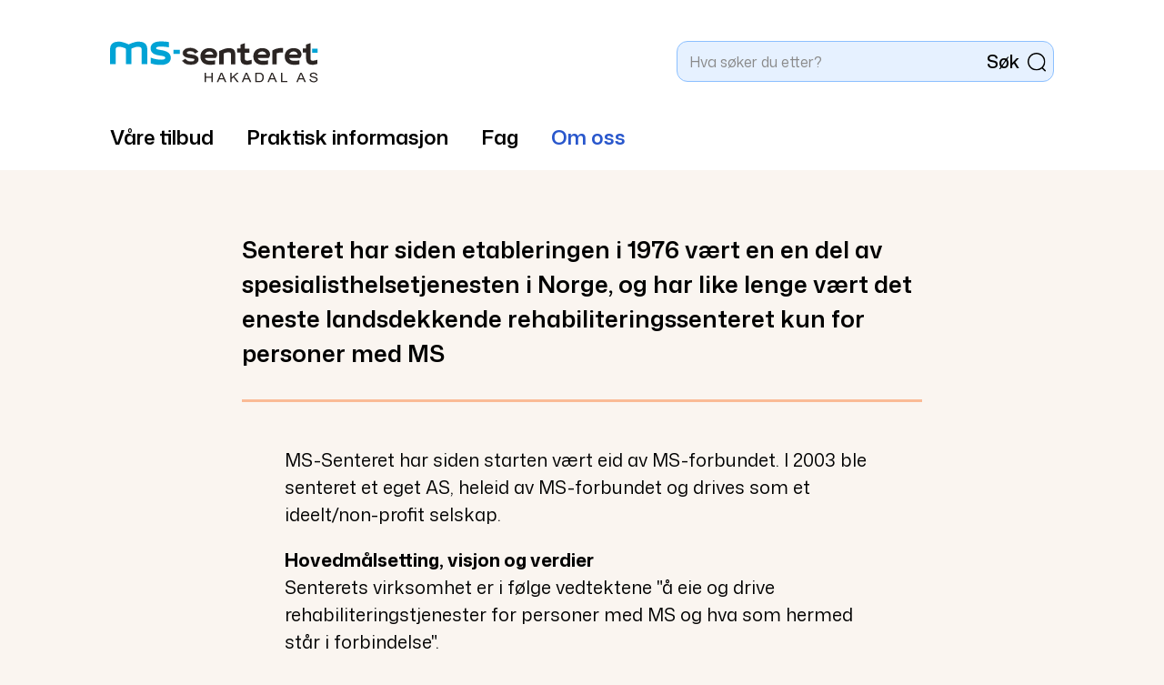

--- FILE ---
content_type: text/html; charset=utf-8
request_url: https://www.mssenteret.no/om-oss/ms-senteret-hakadal-as/
body_size: 4041
content:
<!doctype html>
<html class="no-js" lang="en">
  <head>
    <meta charset="utf-8">
    <meta http-equiv="x-ua-compatible" content="ie=edge">
    <meta name="viewport" content="width=device-width, initial-scale=1.0">
    <title>MS-Senteret Hakadal AS | Om oss | MS-Senteret Hakadal</title>
    <link rel="preconnect" href="https://fonts.googleapis.com">
    <link rel="preconnect" href="https://fonts.gstatic.com" crossorigin>
    <link href="https://fonts.googleapis.com/css2?family=Mona+Sans:ital,wght@0,200..900;1,200..900&display=swap" rel="stylesheet"> 
   <!-- <link href="https://fonts.googleapis.com/css?family=Mona+Sans:300,400,500,600,700,900" rel="stylesheet" /> -->
    <link href="/sfiles/09/58/2/styleSheet/style_470.css" rel="stylesheet" />
    <link rel="stylesheet" href="/share/foundation-icons/foundation-icons.css" />
    <noscript>
      <style>
        .image .js-img {
          display: none;
        }
      </style>
    </noscript>
  <script type="text/javascript" src="//ajax.googleapis.com/ajax/libs/jquery/1.8.2/jquery.min.js"></script><script type="text/javascript" src="/share/jquery/jquery.equalheights.min.js"></script><!-- script src="/share/foundation6.3/bower_components/what-input/dist/what-input.js"></script -->
        <script src="/share/foundation6.3/bower_components/foundation-sites/dist/js/foundation.min.js"></script>
        <script src="/share/foundation6.3/node_modules/foundation-sites/dist/js/foundation.min.js"></script>
<script src="/share/js/switchimg.min.js"></script><meta property="og:title" content="MS-Senteret Hakadal AS"/><meta property="og:url" content="https://www.mssenteret.no/om-oss/ms-senteret-hakadal-as/" /><meta property="og:image" content="https://www.mssenteret.no/sfiles/14/68/2/picture/forsidebilde3.png"/><meta property="og:site_name" content="MS-Senteret Hakadal"/><meta property="og:description" content="Senteret har siden etableringen i 1976 vært en en del av spesialisthelsetjenesten i Norge, og har like lenge vært det eneste landsdekkende rehabiliteringssenteret kun for personer med MS"/></head>
  <body class="b_28745 sub">
    <div class="overlay"></div>
    <div class="head-wrapper">
      <div class="head row">
        <div class="large-12 columns">
          <a href="#mainContent" class="hiddenLink">Gå til innholdet</a>
          
            <div class="title-bar" data-responsive-toggle="top-menu" data-hide-for="medium">
              <div class="logo show-for-small-only"><a href="/"><img src="/grf/logo-ms-senteret.svg"></a></div>
             <!-- <button class="menu-icon" type="button" data-toggle></button> -->
              <div class="menu-icon" data-toggle><img src="/grf/burger.svg"></div>
              <!-- <div class="title-bar-title">Meny</div> -->
            </div>
            <div class="top-bar" id="top-menu">
              <div class="top-bar-left">
                <div class="logo hide-for-small-only"><a href="/"><img src="/grf/logo-ms-senteret.svg"></a></div>
                <ul class="vertical medium-horizontal menu" data-responsive-menu="accordion medium-dropdown" data-disable-hover="true" data-click-open="true" data-multi-open="true">
                  <li class=" has-dropdown">
    <a href="/vare-tilbud/">Våre tilbud<img src="/grf/menypil.svg" class="menypil"></a><ul class="dropdown"><li>
    <a href="/vare-tilbud/ms-og-spesialis/">MS og spesialisert rehabilitering</a></li>

<li>
    <a href="/vare-tilbud/2-ukers-intensivopphold/">Intensivopphold - to uker</a></li>

<li>
    <a href="/vare-tilbud/3-ukers-rehabil/">Rehabiliteringsopphold - tre uker</a></li>

<li>
    <a href="/vare-tilbud/til-deg-som-har/">Til deg som har fått opphold ved senteret</a></li>

<li>
    <a href="/vare-tilbud/tilbud-til-parorende/">Tilbud til pårørende</a></li>

</ul></li>

<li class=" has-dropdown">
    <a href="/praktisk-info/">Praktisk informasjon<img src="/grf/menypil.svg" class="menypil"></a><ul class="dropdown"><li>
    <a href="/praktisk-info/sok-plass/">Søk plass</a></li>

<li>
    <a href="/praktisk-info/beliggenhet-og-adkomst/">Beliggenhet og adkomst</a></li>

<li>
    <a href="/praktisk-info/brosjyrer/">Brosjyrer</a></li>

<li>
    <a href="/praktisk-info/kosthold-og-dietter/">Kosthold og dietter</a></li>

<li>
    <a href="/praktisk-info/oversikt-undervisninger/">Oversikt undervisninger</a></li>

<li>
    <a href="/praktisk-info/vare-lokaler/">Våre lokaler</a></li>

<li>
    <a href="/praktisk-info/bruk-av-sosiale-medier/">Bruk av sosiale medier</a></li>

</ul></li>

<li class=" has-dropdown">
    <a href="/fag/">Fag<img src="/grf/menypil.svg" class="menypil"></a><ul class="dropdown"><li>
    <a href="/fag/fagutvikling/">Forsknings- og utviklingsarbeid</a></li>

<li>
    <a href="/fag/norsk-ms-veileder/">Norsk MS-veileder</a></li>

<li>
    <a href="/fag/tilbud-til-helsepersonell/">Tilbud til helsepersonell</a></li>

<li>
    <a href="/fag/faggrupper/">Senterets faggrupper</a></li>

</ul></li>

<li class=" active has-dropdown">
    <a href="/om-oss/" class=" active">Om oss<img src="/grf/menypil.svg" class="menypil"></a><ul class="dropdown"><li class=" active">
    <a href="/om-oss/ms-senteret-hakadal-as/" class=" active">MS-Senteret Hakadal AS</a></li>

<li>
    <a href="/om-oss/kontakt-oss/">Kontakt oss</a></li>

<li>
    <a href="/om-oss/vanlige-sporsmal/">Vanlige spørsmål</a></li>

<li>
    <a href="/om-oss/ledelse-og-stab/">Ledelse og stabsfunksjoner</a></li>

<li>
    <a href="/om-oss/styret/">Styret</a></li>

<li>
    <a href="/om-oss/brukerutvalg/">Brukerutvalg</a></li>

<li class=" has-dropdown">
    <a href="/om-oss/bildegalleri/">Bildegalleri<img src="/grf/menypil.svg" class="menypil"></a><ul class="dropdown"><li>
    <a href="/bildegalleri/mssh-ute/">MSSH ute</a></li>

<li>
    <a href="/bildegalleri/mssh-inne/">MSSH inne</a></li>

<li>
    <a href="/bildegalleri/omgivelser/">Omgivelser</a></li>

</ul></li>

</ul></li>


                </ul>
              </div>
              <div class="top-bar-right"><form action="/sok/hva-soker-du-etter/" class="search">
    <input type="text" name="search" placeholder="Hva søker du etter?" value="" /><span id="sokbtn">Søk</span><input type="submit" class="button" value="" /></form>

</div>
            </div>
        </div>
      </div>
    </div>
    <div class="main row">
      <div class="large-12 columns">
        <a name="mainContent" id="mainContent"></a>
        <div class="p-wrapper"><p class="lead"><span style="font-size: inherit;">Senteret har siden etableringen i 1976 vært en en del av spesialisthelsetjenesten i Norge, og har like lenge vært det eneste landsdekkende rehabiliteringssenteret kun for personer med MS</span></p><div class="gul-linje"></div>
<div class="smal"><div class="paragraph clearfix" id="par-28747"><div class="content"><p><span>MS-Senteret har siden starten vært eid av MS-forbundet. I 2003 ble senteret et eget AS, heleid av MS-forbundet og drives som et ideelt/non-profit selskap.</span></p>
<p><strong>Hovedmålsetting, visjon og verdier<br /></strong><span style="font-size: inherit;">Senterets virksomhet er i følge vedtektene "å eie og drive rehabiliteringstjenester for personer med MS og hva som hermed står i forbindelse".</span></p>
<p><span style="font-size: inherit;">Vi bygger vår virksomhet på verdiene respekt, trygghet og kvalitet. Respekt ligger til grunn for alt vi gjør - vi møter mennesker med respekt for forskjeller og åpenhet for ulike livshistorier, perspektiv og behov. Trygghet handler om å møte og bli møtt med forståelse som grunnleggende innstilling. Kvalitet betyr at vi bidrar til og strekker oss etter faglig utvikling, og at vi leverer rehabiliteringstjenester av høy standard. </span></p>
<p><span style="font-size: inherit;">Senterets visjonen er "Se mulighetene", og setter retning for en grunnleggende innstilling i å se hvilke muligheter som er innenfor de rammene som er. </span></p>
<p><span style="font-size: inherit;">Vi skal bidra til et inkluderende samfunn med fokus på menneskeverd og like rettigheter, der personer med MS gis reelle muligheter til deltagelse, aktivitet, selvbestemmelse og likestilling. MS-Senteret forplikter seg til å bidra til å oppfylle menneskrettighetene nedfelt i FNs menneskerettighetserklæring og norsk lovverk, der FNs konvensjon om rettighetene til mennesker med nedsatt funksjonsevne (CRPD) er integrert. Vi er et åpent og trygt senter for alle uavhengig av den enkeltes livssituasjon, og politiske-, ideologiske- eller religiøse tilknytning.</span></p>
<p><strong style="font-size: inherit;">Hva gjør vi ved MS-Senteret Hakadal - for den enkelte, samarbeidspartnere og andre?<br /></strong><span style="font-size: inherit;">Utøvelsen av senterets målsetting, visjon og verdier, i tillegg til kunnskapsbasert praksis, legger grunnlaget for å oppnå målet om å gi den enkelte mulighet til å ha et aktivt og deltagende liv ut fra sine muligheter, til å fungere optimalt i hjemmet, i familien, i utdanning, på arbeid, i frivillig arbeid og ellers. </span><span style="font-size: inherit;">Senteret er i tillegg et faglig ressurssenter, og en viktig samarbeidspartner for helseregioner, helsepersonell i helseforetak, og kommuner innen MS-rehabilitering.</span></p>
<p><span style="font-size: inherit;">I praksis innebærer det at vi</span></p>
<ul>
<li><span style="font-size: inherit;">tilbyr spesialisert rehabilitering til personer med MS</span></li>
<li>tilbyr oppfølging av pårørende</li>
<li>samarbeider nært med brukere, pårørende, fagmiljø, MS-forbund og helseforetak</li>
<li>deltar i og oppdaterer oss innen utviklingen nasjonalt og internasjonalt</li>
<li>deltar i forsknings- og utviklingsprosjekter</li>
<li>er en pådriver for fagutviklingsarbeid innen MS-rehabilitering</li>
<li>er en institusjon som setter kvalitetskrav til faglighet, helse, miljø og sikkerhet</li>
<li>er en arbeidsplass der ansatte trives og har utviklingsmuligheter</li>
</ul></div>
  </div>

<p class="file">
    <a href="/sfiles/99/78/2/file/personvernerklaring-for-ms-senteret-hakadal.pdf"><img src="/grf/paper.svg" alt="/share/mime/48/pdf.svg" /> Personvernerklæring for MS-Senteret Hakadal</a>
    <span class="ft">(personvernerklaring-for-ms-senteret-hakadal.pdf, 283kB)</span>
  </p>

</div>

</div>        
      </div>
    </div>
    


    <div class="foot">
      <div class="row">
        <div class="large-12 columns">
          <div class="row row__484812"><div class="large-4 medium-4 columns"><img src="https://www.mssenteret.no/sfiles/80/68/2/picture/logo-ms-senteret.svg" id="pic_28608" /></div><div class="large-8 medium-8 columns"><div class="logoer-bunn"><a href="https://www.ms.no/"><img src="https://www.mssenteret.no/sfiles/11/68/2/picture/logo-ms-forbundet.svg" id="pic_28611" /></a><a href="https://www.hjerneradet.no/"><img src="https://www.mssenteret.no/sfiles/21/68/2/picture/logo_hjerneraadet.svg" id="pic_28612" /></a><img src="https://www.mssenteret.no/sfiles/31/68/2/picture/logo_dnv_iso_9001.svg" id="pic_28613" /><img src="https://www.mssenteret.no/sfiles/41/68/2/picture/logo_dnv_iso.14001.svg" id="pic_28614" /></div>

</div></div>
<div class="iHr"><hr /></div>
<div class="row row__484812"><div class="large-4 medium-4 columns"><div class="addr-foot"><p style="font-weight: 600;">MS-Senteret Hakadal AS</p>
<p>Blomsterbakken 33, 1487 Hakadal</p>
<p>Telefon: <a href="tel:+4767062900">67 06 29 00</a></p>
<p>E-post: <a href="mailto:info@mssenteret.no">info@mssenteret.no</a></p></div></div><div class="large-8 medium-8 columns"><div class="knapper hoyre"><a href="/praktisk-info/sok-plass/" class="button nohov blaa">Søk plass</a>

<a href="/om-oss/kontakt-oss/" class="button nohov fersken">Kontakt oss</a>

<a href="https://www.facebook.com/mssenterethakadalas/"><img src="https://www.mssenteret.no/sfiles/13/68/2/picture/icon_facebook.svg" id="pic_28631" /></a></div>

</div></div><div class="row row_Fullbredde"><div class="large-12 columns"><div class="b-bunn">
  <div class="orgnr">Org.nr: 986358668</div><div class="pv-link"><a href="/personvernerklaring/">Personvernerklæring MSSH</a></div>
</div></div></div>


          
        </div>
      </div>
    </div>
    <div class="sig">
      <div class="row">
        <div class="large-12 columns">
          Design: <a href="https://www.milla-design.no/" rel="nofollow">Milla Design</a> / Utviklet av: <a href="https://www.imaker.no/" rel="nofollow">Imaker as</a>  
        </div>
      </div>
    </div> 
    <script>
      $(document).foundation();
      $(document).ready(function(){ 
        $(".eh").equalHeights({
          updateOnResize: true,
          delayedUpdate: true
        });

        $(".menu-icon").on("click", function() {
          if ($("#top-menu").css("display") == "block") {
            $(".head").addClass("m-active");
            $(".overlay").addClass("active");
          }
          else {
            $(".head").removeClass("m-active");
            $(".overlay").removeClass("active");
          }
        });

       // $("#sokbtn").on("click", function() {
       //    $(this).closest("form").submit();
       // });

        switchImg();
      });
    </script>
    
  </body>
</html>



--- FILE ---
content_type: image/svg+xml
request_url: https://www.mssenteret.no/grf/paper.svg
body_size: 1814
content:
<svg width="24" height="24" viewBox="0 0 24 24" fill="none" xmlns="http://www.w3.org/2000/svg">
<mask id="mask0_2252_2788" style="mask-type:luminance" maskUnits="userSpaceOnUse" x="3" y="2" width="18" height="20">
<path fill-rule="evenodd" clip-rule="evenodd" d="M3.00024 2.01172H20.0529V21.8652H3.00024V2.01172Z" fill="white"/>
</mask>
<g mask="url(#mask0_2252_2788)">
<path fill-rule="evenodd" clip-rule="evenodd" d="M7.57335 3.51172C5.91635 3.51172 4.54035 4.85372 4.50135 6.50872V17.2037C4.46435 18.9167 5.81435 20.3277 7.51035 20.3657H15.5743C17.2433 20.2967 18.5653 18.9097 18.5533 17.2097V8.33972L13.9183 3.51172H7.58535H7.57335ZM7.58535 21.8657H7.47635C4.95435 21.8087 2.94635 19.7107 3.00135 17.1877V6.49072C3.05935 4.00972 5.10835 2.01172 7.57135 2.01172H7.58835H14.2383C14.4423 2.01172 14.6373 2.09472 14.7793 2.24172L19.8443 7.51872C19.9783 7.65772 20.0533 7.84472 20.0533 8.03772V17.2037C20.0713 19.7127 18.1173 21.7627 15.6043 21.8647L7.58535 21.8657Z" fill="black"/>
</g>
<path fill-rule="evenodd" clip-rule="evenodd" d="M19.2985 8.98424H16.5435C14.7135 8.97924 13.2255 7.48724 13.2255 5.65924V2.75024C13.2255 2.33624 13.5615 2.00024 13.9755 2.00024C14.3895 2.00024 14.7255 2.33624 14.7255 2.75024V5.65924C14.7255 6.66324 15.5425 7.48124 16.5455 7.48424H19.2985C19.7125 7.48424 20.0485 7.82024 20.0485 8.23424C20.0485 8.64824 19.7125 8.98424 19.2985 8.98424Z" fill="black"/>
<path fill-rule="evenodd" clip-rule="evenodd" d="M13.7887 16.1084H8.38867C7.97467 16.1084 7.63867 15.7724 7.63867 15.3584C7.63867 14.9444 7.97467 14.6084 8.38867 14.6084H13.7887C14.2027 14.6084 14.5387 14.9444 14.5387 15.3584C14.5387 15.7724 14.2027 16.1084 13.7887 16.1084Z" fill="black"/>
<path fill-rule="evenodd" clip-rule="evenodd" d="M11.7437 12.3564H8.3877C7.9737 12.3564 7.6377 12.0204 7.6377 11.6064C7.6377 11.1924 7.9737 10.8564 8.3877 10.8564H11.7437C12.1577 10.8564 12.4937 11.1924 12.4937 11.6064C12.4937 12.0204 12.1577 12.3564 11.7437 12.3564Z" fill="black"/>
</svg>


--- FILE ---
content_type: image/svg+xml
request_url: https://www.mssenteret.no/grf/burger.svg
body_size: 563
content:
<svg width="24" height="24" viewBox="0 0 24 24" fill="none" xmlns="http://www.w3.org/2000/svg">
<path fill-rule="evenodd" clip-rule="evenodd" d="M2.625 6.75C2.625 6.12868 3.12868 5.625 3.75 5.625H20.25C20.8713 5.625 21.375 6.12868 21.375 6.75C21.375 7.37132 20.8713 7.875 20.25 7.875H3.75C3.12868 7.875 2.625 7.37132 2.625 6.75ZM2.625 13.125C2.625 12.5037 3.12868 12 3.75 12H20.25C20.8713 12 21.375 12.5037 21.375 13.125C21.375 13.7463 20.8713 14.25 20.25 14.25H3.75C3.12868 14.25 2.625 13.7463 2.625 13.125ZM2.625 19.5C2.625 18.8787 3.12868 18.375 3.75 18.375H20.25C20.8713 18.375 21.375 18.8787 21.375 19.5C21.375 20.1213 20.8713 20.625 20.25 20.625H3.75C3.12868 20.625 2.625 20.1213 2.625 19.5Z" fill="black"/>
</svg>


--- FILE ---
content_type: image/svg+xml
request_url: https://www.mssenteret.no/sfiles/21/68/2/picture/logo_hjerneraadet.svg
body_size: 14807
content:
<svg width="190" height="50" viewBox="0 0 190 50" fill="none" xmlns="http://www.w3.org/2000/svg">
<g opacity="0.8" clip-path="url(#clip0_2199_1973)">
<path d="M59.63 31.1645H51.4665V22.9638C51.4665 22.6734 51.3227 22.5295 51.0604 22.5295H48.3964C48.1366 22.5295 47.9902 22.6734 47.9902 22.9638V42.8117C47.9902 43.1021 48.134 43.246 48.3964 43.246H51.0604C51.3202 43.246 51.4665 43.1021 51.4665 42.8117V34.3787H59.63V42.8117C59.63 43.1021 59.7738 43.246 60.0361 43.246H62.7001C62.96 43.246 63.1063 43.1021 63.1063 42.8117V22.9638C63.1063 22.6734 62.9625 22.5295 62.7001 22.5295H60.0361C59.7763 22.5295 59.63 22.6734 59.63 22.9638V31.1645ZM70.3994 43.4808V28.6447C70.3994 28.3846 70.2253 28.2382 69.9655 28.2382H67.4478C67.188 28.2382 67.0417 28.3821 67.0417 28.6447V43.3949C67.0417 45.2785 66.4337 46.0309 65.1295 46.0309C64.8116 46.0309 64.5215 46.0006 64.1734 45.9728C63.8833 45.9728 63.7092 46.147 63.7092 46.4071V48.5507C63.7092 48.783 63.853 48.985 64.1154 49.0153C64.5493 49.0734 65.0412 49.1011 65.5634 49.1011C68.689 49.1011 70.3994 47.0156 70.3994 43.4808ZM70.6315 24.3272C70.6315 23.2263 69.8217 22.4436 68.7193 22.4436C67.6169 22.4436 66.8374 23.2263 66.8374 24.3272C66.8374 25.428 67.6471 26.2385 68.7193 26.2385C69.7914 26.2385 70.6315 25.3977 70.6315 24.3272ZM85.7148 33.8308C85.7148 29.5713 82.6169 27.8898 79.461 27.8898C76.3051 27.8898 73.0911 29.5713 73.0911 33.8308V37.9463C73.0911 41.7992 76.1587 43.5969 79.4307 43.5969C81.8929 43.5969 83.7723 42.8142 85.3086 41.5972C85.5407 41.423 85.5684 41.1907 85.3944 40.9888L84.2062 39.3956C84.0624 39.1936 83.8303 39.1633 83.626 39.3097C82.5538 40.0344 81.3379 40.6428 79.5442 40.6428C77.7506 40.6428 76.4741 39.744 76.4741 37.9766V37.1661H85.2758C85.5659 37.1661 85.7097 37.0222 85.7097 36.7596V33.8333L85.7148 33.8308ZM82.4428 33.8005V34.5529H76.4791V33.8005C76.4791 31.6569 77.7531 30.8439 79.461 30.8439C81.1688 30.8439 82.4428 31.6846 82.4428 33.8005ZM91.1865 43.246C91.4766 43.246 91.6204 43.1021 91.6204 42.8117V31.2781C92.1704 31.0458 93.1265 30.8716 94.1683 30.8716C94.9504 30.8716 95.7904 30.8716 96.5145 30.9878C96.8046 31.0458 96.9786 30.9019 96.9786 30.6393V28.5538C96.9786 28.3215 96.8626 28.1473 96.6027 28.1195C95.5028 27.9453 94.5467 27.8872 93.6487 27.8872C91.8828 27.8872 90.0589 28.2634 88.5831 28.9881C88.351 29.0739 88.2652 29.2481 88.2652 29.4804V42.8092C88.2652 43.0995 88.409 43.2435 88.6991 43.2435H91.189L91.1865 43.246ZM101.724 43.246C102.014 43.246 102.158 43.1021 102.158 42.8117V31.2201C102.824 31.0458 103.896 30.9019 104.88 30.9019C106.994 30.9019 108.237 31.7124 108.237 34.4367V42.8117C108.237 43.1021 108.412 43.246 108.671 43.246H111.189C111.449 43.246 111.595 43.1021 111.595 42.8117V34.3787C111.595 29.743 108.873 27.8872 104.88 27.8872C102.824 27.8872 100.798 28.2937 99.1179 29.0184C98.8858 29.1345 98.8 29.3087 98.8 29.541V42.8117C98.8 43.1021 98.9438 43.246 99.2339 43.246H101.724ZM126.825 33.8282C126.825 29.5688 123.727 27.8872 120.571 27.8872C117.415 27.8872 114.201 29.5688 114.201 33.8282V37.9438C114.201 41.7967 117.269 43.5944 120.541 43.5944C123.003 43.5944 124.885 42.8117 126.419 41.5947C126.651 41.4205 126.678 41.1882 126.504 40.9862L125.316 39.393C125.172 39.1911 124.94 39.1608 124.736 39.3072C123.664 40.0318 122.448 40.6403 120.654 40.6403C118.861 40.6403 117.587 39.7415 117.587 37.9741V37.1636H126.388C126.678 37.1636 126.822 37.0197 126.822 36.7571V33.8308L126.825 33.8282ZM123.553 33.7979V34.5504H117.589V33.7979C117.589 31.6543 118.863 30.8413 120.571 30.8413C122.279 30.8413 123.553 31.6821 123.553 33.7979ZM130.965 43.2435C131.108 43.2435 131.197 43.1576 131.197 43.0112V30.0864C132.238 29.6521 133.598 29.3921 134.93 29.3921C135.828 29.3921 136.812 29.4779 137.68 29.6243C137.824 29.6546 137.94 29.5663 137.94 29.4224V28.5235C137.94 28.3796 137.882 28.2912 137.708 28.2634C136.724 28.1195 135.71 28.0034 134.754 28.0034C133.073 28.0034 131.28 28.3796 129.862 29.0462C129.718 29.1042 129.66 29.2204 129.66 29.3365V43.0137C129.66 43.1576 129.776 43.246 129.92 43.246H130.962L130.965 43.2435ZM139.534 29.5082C139.448 29.5663 139.448 29.6824 139.534 29.7986L140.026 30.551C140.114 30.6671 140.228 30.6949 140.344 30.609C141.416 29.9425 143.036 29.4198 144.774 29.4198C147.698 29.4198 148.828 30.9272 148.828 33.5051V34.7523C147.728 34.5504 146.25 34.2878 144.774 34.2878C141.038 34.2878 138.694 35.881 138.694 38.8653C138.694 41.8497 141.444 43.5591 144.774 43.5591C146.916 43.5591 148.886 43.0667 150.16 42.5744C150.304 42.5163 150.362 42.4002 150.362 42.284V33.4748C150.362 29.998 148.422 27.9983 144.832 27.9983C142.66 27.9983 140.808 28.6068 139.534 29.5057V29.5082ZM140.258 38.8679C140.258 36.8101 141.764 35.6512 144.774 35.6512C146.222 35.6512 147.756 35.8532 148.828 36.0855V41.4761C147.814 41.8245 146.396 42.1704 144.774 42.1704C142.14 42.1704 140.258 40.9534 140.258 38.8679ZM147.786 23.7995C147.786 22.0902 146.57 20.9893 144.89 20.9893C143.21 20.9893 141.936 22.0624 141.936 23.7717C141.936 25.481 143.182 26.5819 144.89 26.5819C146.598 26.5819 147.786 25.5088 147.786 23.7995ZM142.98 23.7995C142.98 22.6987 143.79 21.974 144.89 21.974C145.99 21.974 146.772 22.6987 146.772 23.7995C146.772 24.8423 146.02 25.5972 144.89 25.5972C143.76 25.5972 142.98 24.8448 142.98 23.7995ZM163.767 29.1598C162.609 28.4629 161.161 28.0009 159.597 28.0009C155.864 28.0009 153.429 30.1167 153.429 34.2019V37.3302C153.429 41.6477 155.919 43.5616 159.711 43.5616C161.565 43.5616 163.502 43.1551 165.097 42.5188C165.24 42.491 165.299 42.3749 165.299 42.2588V22.7592C165.299 22.6153 165.21 22.527 165.039 22.527H163.997C163.853 22.527 163.765 22.6128 163.765 22.7592V29.1623L163.767 29.1598ZM154.996 37.3302V34.2019C154.996 30.8413 156.704 29.3921 159.716 29.3921C161.222 29.3921 162.64 29.8844 163.77 30.6368V41.5038C162.64 41.9103 161.194 42.1704 159.746 42.1704C156.734 42.1704 154.998 40.7792 154.998 37.3302H154.996ZM180.415 33.6212C180.415 29.9122 177.809 28.0009 174.537 28.0009C171.265 28.0009 168.601 29.9122 168.601 33.6212V38.1988C168.601 41.6477 171.439 43.5591 174.506 43.5591C176.969 43.5591 178.762 42.5441 180.094 41.3852C180.238 41.269 180.238 41.1529 180.122 41.0367L179.6 40.3702C179.514 40.2262 179.398 40.2262 179.252 40.3121C178.179 41.2387 176.704 42.1653 174.532 42.1653C172.127 42.1653 170.16 40.7161 170.16 38.1963V36.5728H180.147C180.291 36.5728 180.407 36.4869 180.407 36.3405V33.6162L180.415 33.6212ZM178.909 33.6212V35.2725H170.165V33.6212C170.165 30.8388 171.903 29.4198 174.537 29.4198C177.17 29.4198 178.909 30.8691 178.909 33.6212ZM184.958 38.575V29.7657H189.358C189.501 29.7657 189.59 29.6774 189.59 29.5335V28.6346C189.59 28.4907 189.504 28.3745 189.358 28.3745H184.928L184.839 24.8397C184.812 24.6958 184.723 24.6074 184.58 24.6074H183.654C183.51 24.6074 183.422 24.6958 183.422 24.8397V38.6331C183.422 41.8497 185.273 43.5591 188.111 43.5591C188.517 43.5591 189.242 43.5313 189.761 43.4732C189.935 43.4429 189.993 43.3571 189.993 43.2132V42.2865C189.993 42.1123 189.908 42.0265 189.761 42.0542C189.211 42.0845 188.545 42.1123 188.169 42.1123C186.055 42.1123 184.955 40.7792 184.955 38.5775L184.958 38.575Z" fill="#231F20"/>
<path d="M20.8808 15.9825C19.8768 15.9825 18.8904 16.0406 17.9242 16.1542C18.5599 16.1643 22.8283 16.3587 26.3551 19.4542C27.3188 20.3001 27.9772 21.3681 28.5246 22.5169C29.1023 23.7313 28.9938 25.1503 29.3066 26.4355C30.008 29.3214 32.5357 31.0484 34.0746 33.4066C34.2612 33.6945 34.3773 33.9166 34.4277 34.1161C34.4984 34.3913 34.4403 34.6236 34.2738 34.9241C33.9686 35.472 33.4817 35.5275 33.0882 35.6462L32.9747 35.684C32.8838 35.7169 32.7854 35.7446 32.6845 35.7699C32.3162 35.8608 31.9126 35.9315 31.6528 36.3102C31.5998 36.386 31.5544 36.4743 31.5165 36.5804C31.4711 36.6965 31.4736 36.8202 31.4989 36.9364C31.5645 37.2318 31.7865 37.4994 31.8748 37.6029C31.9731 37.7191 32.1321 37.8605 32.1598 38.0195C32.2254 38.4235 31.7966 38.7492 31.4409 38.7896C31.8924 39.1027 32.0741 39.6355 31.567 40.0117C30.341 40.9206 30.9868 41.2413 31.2693 42.4885C31.5493 43.7308 30.0761 44.6473 28.9964 45.0816C28.068 45.4553 26.847 45.6118 25.5857 45.6118C23.8954 45.6118 22.1296 45.3315 20.8808 44.9124C21.4232 44.9276 22.1699 44.9629 22.9948 44.9629C25.5125 44.9629 28.7617 44.6296 29.183 42.3472C29.2587 41.9407 29.1654 41.6755 29.0266 41.4433C28.9308 41.2817 28.8097 41.1352 28.7062 40.9686C28.6407 40.8625 28.5776 40.7489 28.5322 40.6303C28.5044 40.5621 28.4868 40.4939 28.4742 40.4207C28.4363 40.1733 28.5221 39.9435 28.8879 39.8172C29.1603 39.7238 29.5665 39.484 29.675 39.2012C29.8188 38.8174 29.4353 38.5296 29.1729 38.3175C29.2839 38.2998 29.3823 38.2443 29.4832 38.1887C29.7078 38.0625 29.9348 37.9514 29.8616 37.6585C29.8061 37.4363 29.6245 37.2469 29.5236 37.0424C29.3823 36.7521 29.1982 36.3683 29.1982 36.0401C29.1982 35.8482 29.4605 35.6638 29.8188 35.4896C30.1089 35.3508 30.4141 35.2371 30.7143 35.1235C31.239 34.9291 31.7209 34.765 31.6704 34.0959C31.6225 33.447 31.1861 33.0582 30.8304 32.5709C30.1543 31.6443 29.3193 30.5081 28.8702 29.9072C27.4626 28.0287 27.9797 26.5971 27.3667 24.4812C26.9429 23.0168 26.5039 21.9185 25.6664 20.8606C23.2219 17.7651 19.7607 16.8006 16.1356 16.8006C8.15125 16.8006 -0.0652002 25.0973 0.000390116 32.9446C0.00543552 33.601 0.0457988 34.2625 0.118957 34.9165C1.10786 42.4608 8.94086 49.1138 17.1018 49.8813C17.962 49.9596 18.9409 50 19.7809 50C20.5604 50 21.2239 49.9672 21.5619 49.899C19.0847 49.6592 17.0589 49.4319 14.9398 48.3791C13.8803 47.8539 12.8359 46.9475 12.1169 46.0183C11.2744 44.9276 11.2214 43.9227 11.4888 42.6198C11.678 41.6957 11.4509 41.3574 10.9464 40.6429C10.8884 40.5621 10.8102 40.4889 10.7648 40.3853C10.563 39.9435 11.0751 39.7491 11.1129 39.4158C11.1482 39.1103 10.8808 39.0749 10.6815 38.8881C10.452 38.671 10.3561 38.4993 10.462 38.1685L10.5075 38.0498C10.6109 37.815 10.8707 37.6433 10.7067 37.3757C10.5857 37.1788 10.351 37.0298 10.1644 36.8985C10.0458 36.8177 9.90705 36.7293 9.74055 36.6359C8.78697 36.0905 8.42622 35.5805 8.60786 35.0099C8.6457 34.8938 8.70372 34.7751 8.78445 34.6539C9.23349 33.9823 9.23853 33.9368 9.71028 33.3536C9.79101 33.2551 9.88182 33.1415 9.99282 33.0077C10.3637 32.5583 10.8531 31.9043 11.2996 31.258C11.8521 30.4576 12.4045 29.6648 12.5584 28.6902C12.7022 27.7762 12.6593 26.8496 12.7981 25.9381C12.9217 25.1377 13.0327 24.6605 13.4237 23.946C13.7693 23.3122 14.1654 22.7517 14.7733 22.3048C14.9676 22.1634 15.1972 22.0069 15.4747 21.8326C16.6755 21.0752 18.7945 20.5727 20.1871 20.5727C20.4847 20.5727 20.7471 20.5955 20.9615 20.6434C18.7163 20.9792 17.1699 21.5751 15.6815 23.4157C15.4469 23.7061 15.2426 24.0369 15.0635 24.456C14.7456 25.1958 14.5741 25.8169 14.4958 26.3825C14.3975 27.0818 14.4378 27.7004 14.5059 28.3645C14.6245 29.5133 14.1679 30.147 13.5751 31.1039C13.454 31.3009 13.343 31.4751 13.2395 31.6342C12.7577 32.379 12.4701 32.7552 12.175 33.2046C11.7814 33.8055 10.6185 35.121 11.5519 35.7068C12.1346 36.0729 12.4398 36.2319 12.677 36.3582C12.9166 36.4844 13.0857 36.5778 13.3985 36.8152C13.3985 36.8152 13.9989 37.4035 13.4313 37.7191C12.3667 38.3099 13.7466 39.388 13.8273 39.388C13.8273 39.388 13.8273 39.388 13.8299 39.388C13.6079 39.5723 13.3329 39.7314 13.1361 39.9435C12.4398 40.7009 13.4767 41.1882 13.6179 41.8195C13.8299 42.7739 13.2774 43.2157 13.2749 44.0893C13.2572 48.3387 20.2804 49.1416 23.8652 49.1416C24.2234 49.1416 24.5488 49.134 24.8288 49.1188C29.7078 48.8866 34.5438 46.6091 37.8662 43.0137C38.348 42.4633 38.7895 41.8902 39.1906 41.2918C40.0786 39.9233 41.1255 37.8756 41.5594 35.4492C41.6906 34.6716 41.7612 33.8788 41.7612 33.0683C41.7612 33.0127 41.7612 32.9572 41.7587 32.8991C41.7537 32.6567 41.7411 32.4118 41.7183 32.1644C41.6099 30.9095 41.3626 29.6597 40.9868 28.4453C38.5246 21.257 30.4545 15.9825 20.8808 15.9825Z" fill="#135D76"/>
<path d="M82.8662 5.56873V4.11273H84.1942V5.56873H82.8662ZM82.8662 12.5127V11.0727H84.1942V12.5127H82.8662Z" fill="#707173"/>
<path d="M77.3839 12.5127L74.2959 4.11273H75.7039L77.5919 9.63273L78.1519 11.3607H78.1999L78.7279 9.63273L80.6159 4.11273H82.0079L78.9519 12.5127H77.3839Z" fill="#707173"/>
<path d="M68.7998 12.6567C66.7358 12.6567 65.3438 11.0728 65.3438 8.30475C65.3438 5.53675 66.7358 3.96875 68.7998 3.96875C70.2718 3.96875 71.3597 4.72075 71.7757 5.85675H71.8558L71.9037 4.11275H73.1517V12.5128H71.8558V10.7528H71.7757C71.3597 11.8888 70.2718 12.6567 68.7998 12.6567ZM69.2318 11.5688C70.9118 11.5688 71.8398 10.2248 71.8398 8.81675V7.79275C71.8398 6.38475 70.9118 5.04075 69.2318 5.04075C67.6958 5.04075 66.6718 6.17675 66.6718 8.30475C66.6718 10.4168 67.6958 11.5688 69.2318 11.5688Z" fill="#707173"/>
<path d="M46.8105 12.5127V4.11274H48.0425L48.0905 5.85674H48.1865C48.6825 4.62474 49.8025 3.98474 51.0665 3.98474C52.3465 3.98474 53.4025 4.56074 53.8185 6.00074H53.9465C54.4425 4.67274 55.6105 3.98474 56.9865 3.98474C58.6825 3.98474 59.9305 4.97674 59.9305 7.56874V12.5127H58.6505V7.82474C58.6505 5.93674 57.9785 5.07274 56.5385 5.07274C55.0025 5.07274 54.0265 6.32074 54.0265 7.96874V12.5127H52.7145V7.82474C52.7145 5.93674 52.0585 5.07274 50.6345 5.07274C49.0825 5.07274 48.0905 6.32074 48.0905 7.96874V12.5127H46.8105Z" fill="#707173"/>
<path d="M41.4174 12.6567C39.0014 12.6567 37.6094 10.9607 37.6094 8.35274C37.6094 5.69674 38.9854 3.98474 41.3694 3.98474C43.9134 3.98474 45.1614 5.85674 44.9694 8.52874H38.8734C38.9054 10.6087 39.8974 11.6487 41.4174 11.6487C42.6494 11.6487 43.4654 10.9767 43.6894 9.96874H44.9374C44.6974 11.6647 43.2574 12.6567 41.4174 12.6567ZM41.3694 4.99274C39.9614 4.99274 39.0334 5.88874 38.9054 7.60074H43.7054C43.6574 5.77674 42.7134 4.99274 41.3694 4.99274Z" fill="#707173"/>
<path d="M34.4668 12.5128V0.848755H35.7628V12.5128H34.4668Z" fill="#707173"/>
<path d="M27.6904 12.6568C25.6264 12.6568 24.2344 11.0728 24.2344 8.30476C24.2344 5.53676 25.6264 3.96875 27.6904 3.96875C29.1624 3.96875 30.2504 4.72076 30.6664 5.85676H30.7464V0.848755H32.0424L32.0264 12.5128H30.7944L30.7464 10.7528H30.6664C30.2504 11.8888 29.1624 12.6568 27.6904 12.6568ZM28.1224 11.5688C29.8024 11.5688 30.7304 10.2248 30.7304 8.81676V7.79276C30.7304 6.38476 29.8024 5.04076 28.1224 5.04076C26.5864 5.04076 25.5624 6.17675 25.5624 8.30476C25.5624 10.4168 26.5864 11.5688 28.1224 11.5688Z" fill="#707173"/>
<path d="M19.2767 12.6567C16.8607 12.6567 15.4688 10.9607 15.4688 8.35274C15.4688 5.69674 16.8448 3.98474 19.2288 3.98474C21.7728 3.98474 23.0208 5.85674 22.8288 8.52874H16.7328C16.7648 10.6087 17.7567 11.6487 19.2767 11.6487C20.5087 11.6487 21.3248 10.9767 21.5488 9.96874H22.7968C22.5568 11.6647 21.1167 12.6567 19.2767 12.6567ZM19.2288 4.99274C17.8208 4.99274 16.8928 5.88874 16.7648 7.60074H21.5648C21.5168 5.77674 20.5728 4.99274 19.2288 4.99274Z" fill="#707173"/>
<path d="M1.73877 12.5128V0.848755H3.91477L7.53077 10.4168H7.57877L11.1948 0.848755H13.3548V12.5128H12.0268V6.62475L12.0748 2.30476H11.9628L8.13877 12.5128H6.93877L3.14677 2.30476H3.05077L3.08277 6.65675V12.5128H1.73877Z" fill="#707173"/>
</g>
<defs>
<clipPath id="clip0_2199_1973">
<rect width="190" height="49.1513" fill="white" transform="translate(0 0.848755)"/>
</clipPath>
</defs>
</svg>


--- FILE ---
content_type: image/svg+xml
request_url: https://www.mssenteret.no/grf/search.svg
body_size: 1268
content:
<svg width="24" height="24" viewBox="0 0 24 24" fill="none" xmlns="http://www.w3.org/2000/svg">
<mask id="mask0_2090_736" style="mask-type:luminance" maskUnits="userSpaceOnUse" x="2" y="2" width="20" height="20">
<path fill-rule="evenodd" clip-rule="evenodd" d="M2 2L21.4768 2L21.4768 21.477L2 21.477L2 2Z" fill="white"/>
</mask>
<g mask="url(#mask0_2090_736)">
<path fill-rule="evenodd" clip-rule="evenodd" d="M11.7388 3.5C7.19579 3.5 3.49979 7.195 3.49979 11.738C3.49979 16.281 7.19579 19.977 11.7388 19.977C16.2808 19.977 19.9768 16.281 19.9768 11.738C19.9768 7.195 16.2808 3.5 11.7388 3.5ZM11.7388 21.477C6.36879 21.477 1.99979 17.108 1.99979 11.738C1.99979 6.368 6.36879 2 11.7388 2C17.1088 2 21.4768 6.368 21.4768 11.738C21.4768 17.108 17.1088 21.477 11.7388 21.477Z" fill="black"/>
</g>
<mask id="mask1_2090_736" style="mask-type:luminance" maskUnits="userSpaceOnUse" x="17" y="17" width="6" height="6">
<path fill-rule="evenodd" clip-rule="evenodd" d="M17.24 17.707H22.264V22.7217H17.24V17.707Z" fill="white"/>
</mask>
<g mask="url(#mask1_2090_736)">
<path fill-rule="evenodd" clip-rule="evenodd" d="M21.5142 22.7217C21.3232 22.7217 21.1312 22.6487 20.9842 22.5027L17.4602 18.9887C17.1672 18.6957 17.1662 18.2207 17.4592 17.9277C17.7512 17.6327 18.2262 17.6347 18.5202 17.9257L22.0442 21.4407C22.3372 21.7337 22.3382 22.2077 22.0452 22.5007C21.8992 22.6487 21.7062 22.7217 21.5142 22.7217Z" fill="black"/>
</g>
</svg>


--- FILE ---
content_type: image/svg+xml
request_url: https://www.mssenteret.no/sfiles/13/68/2/picture/icon_facebook.svg
body_size: 263
content:
<svg width="40" height="40" viewBox="0 0 40 40" fill="none" xmlns="http://www.w3.org/2000/svg">
<rect width="40" height="40" rx="8" fill="#E6F1FF"/>
<path d="M25.7929 21.5L26.4843 17.1566H22.1613V14.338C22.1613 13.1497 22.7652 11.9914 24.7013 11.9914H26.6667V8.29344C26.6667 8.29344 24.8832 8 23.178 8C19.6178 8 17.2908 10.0803 17.2908 13.8463V17.1566H13.3333V21.5H17.2908V32H22.1613V21.5H25.7929Z" fill="black"/>
</svg>


--- FILE ---
content_type: image/svg+xml
request_url: https://www.mssenteret.no/sfiles/41/68/2/picture/logo_dnv_iso.14001.svg
body_size: 34910
content:
<svg width="67" height="66" viewBox="0 0 67 66" fill="none" xmlns="http://www.w3.org/2000/svg" xmlns:xlink="http://www.w3.org/1999/xlink">
<rect width="67" height="66" fill="url(#pattern0_2202_1025)"/>
<defs>
<pattern id="pattern0_2202_1025" patternContentUnits="objectBoundingBox" width="1" height="1">
<use xlink:href="#image0_2202_1025" transform="matrix(0.00191571 0 0 0.00194553 -0.066092 -0.0486381)"/>
</pattern>
<image id="image0_2202_1025" width="591" height="709" preserveAspectRatio="none" xlink:href="[data-uri]"/>
</defs>
</svg>


--- FILE ---
content_type: image/svg+xml
request_url: https://www.mssenteret.no/sfiles/31/68/2/picture/logo_dnv_iso_9001.svg
body_size: 77428
content:
<svg width="67" height="66" viewBox="0 0 67 66" fill="none" xmlns="http://www.w3.org/2000/svg" xmlns:xlink="http://www.w3.org/1999/xlink">
<rect width="67" height="66" fill="url(#pattern0_2202_1026)"/>
<defs>
<pattern id="pattern0_2202_1026" patternContentUnits="objectBoundingBox" width="1" height="1">
<use xlink:href="#image0_2202_1026" transform="matrix(0.00191571 0 0 0.00194553 -0.066092 -0.0486381)"/>
</pattern>
<image id="image0_2202_1026" width="591" height="709" preserveAspectRatio="none" xlink:href="[data-uri]"/>
</defs>
</svg>


--- FILE ---
content_type: image/svg+xml
request_url: https://www.mssenteret.no/sfiles/11/68/2/picture/logo-ms-forbundet.svg
body_size: 4817
content:
<svg width="201" height="23" viewBox="0 0 201 23" fill="none" xmlns="http://www.w3.org/2000/svg">
<g clip-path="url(#clip0_2090_1359)">
<path d="M69.9115 15.1179V12.6238H61.1336V15.1179H69.9115Z" fill="#303035"/>
<path d="M76.532 21.4219V9.25279H80.7093V6.89569H76.532V5.85419C76.532 4.45639 77.3223 3.85341 78.6772 3.85341C79.1851 3.85341 79.6932 3.90823 80.1448 4.10009V1.85264C79.5803 1.63337 78.9029 1.49634 78.0562 1.49634C75.2337 1.49634 73.6813 3.03118 73.6813 5.82678V6.89569H70.379V9.25279H73.6813V21.4219H76.532Z" fill="#303035"/>
<path d="M88.7357 21.6959C92.9694 21.6959 96.0743 18.4618 96.0743 14.1588C96.0743 9.85572 92.9694 6.62158 88.7357 6.62158C84.502 6.62158 81.3973 9.85572 81.3973 14.1588C81.3973 18.4618 84.502 21.6959 88.7357 21.6959ZM88.7357 19.2566C86.2801 19.2566 84.3609 17.338 84.3609 14.1588C84.3609 10.9795 86.2801 9.08829 88.7357 9.08829C91.1913 9.08829 93.1389 10.9795 93.1389 14.1588C93.1389 17.338 91.1913 19.2566 88.7357 19.2566Z" fill="#303035"/>
<path d="M101.831 13.9943C101.831 10.7876 104.174 9.41726 107.391 9.5817V6.70386C104.936 6.70386 102.678 7.96462 101.634 9.9654V6.89572H98.98V21.4219H101.831V13.9943Z" fill="#303035"/>
<path d="M123.929 14.1587C123.929 9.74603 121.304 6.62152 117.296 6.62152C115.264 6.62152 113.542 7.60821 112.498 9.38969V1.74292H109.647V21.4218H112.301V18.818C113.373 20.6544 115.179 21.6958 117.296 21.6958C121.333 21.6958 123.929 18.5165 123.929 14.1587ZM120.965 14.1587C120.965 17.3928 119.187 19.2291 116.732 19.2291C114.304 19.2291 112.498 17.3106 112.498 14.1039C112.498 10.8423 114.361 9.06082 116.732 9.06082C119.187 9.06082 120.965 10.8698 120.965 14.1587Z" fill="#303035"/>
<path d="M136.161 15.4467C136.161 17.7217 134.609 19.2565 132.69 19.2565C130.827 19.2565 129.528 18.215 129.528 15.6934V6.89551H126.678V16.2416C126.678 19.969 128.767 21.6957 131.787 21.6957C133.819 21.6957 135.568 20.6268 136.36 19.1194V21.4217H139.012V6.89551H136.161V15.4467Z" fill="#303035"/>
<path d="M145.822 13.2269C145.822 10.6506 147.459 9.06089 149.406 9.06089C151.523 9.06089 152.653 10.4587 152.653 12.9528V21.4218H155.503V12.0209C155.503 8.54013 153.47 6.62158 150.394 6.62158C148.334 6.62158 146.64 7.69049 145.624 9.30758V6.89566H142.971V21.4218H145.822V13.2269Z" fill="#303035"/>
<path d="M158.216 14.1587C158.216 18.5165 160.813 21.6958 164.849 21.6958C166.966 21.6958 168.772 20.6544 169.845 18.818V21.4218H172.498V1.74292H169.647V9.38969C168.603 7.60821 166.853 6.62152 164.849 6.62152C160.813 6.62152 158.216 9.74603 158.216 14.1587ZM161.18 14.1587C161.18 10.8698 162.929 9.06082 165.414 9.06082C167.784 9.06082 169.647 10.8423 169.647 14.1039C169.647 17.3106 167.841 19.2291 165.414 19.2291C162.929 19.2291 161.18 17.3928 161.18 14.1587Z" fill="#303035"/>
<path d="M182.614 21.6959C186.142 21.6959 188.71 19.7499 189.444 16.5158H186.622C186.142 18.4069 184.674 19.5307 182.557 19.5307C180.045 19.5307 178.521 17.804 178.295 14.8439H189.444C189.952 10.1298 186.988 6.62158 182.529 6.62158C178.408 6.62158 175.388 9.77345 175.388 14.0765C175.388 18.6537 178.295 21.6959 182.614 21.6959ZM182.473 8.70458C184.787 8.70458 186.283 10.3216 186.424 13.0076H178.323C178.633 10.2942 180.186 8.70458 182.473 8.70458Z" fill="#303035"/>
<path d="M200.859 18.7357C200.266 19.0098 199.674 19.1194 198.996 19.1194C197.472 19.1194 196.484 18.4069 196.484 16.4061V9.25267H201V6.89557H196.484V2.59253H193.633V6.89557H190.331V9.25267H193.633V17.0365C193.633 20.2432 195.553 21.6958 198.318 21.6958C199.222 21.6958 199.984 21.5588 200.859 21.175V18.7357Z" fill="#303035"/>
<path d="M39.5975 6.70335C39.5975 12.4526 44.8986 13.1772 49.155 13.8399H49.4931C52.5662 14.3177 53.9184 14.7956 53.9184 16.1057C53.9184 16.5374 53.9184 18.5256 49.7696 18.5256C46.7288 18.6557 43.6871 18.286 40.7652 17.4313L39.7357 17.1538V21.4543L40.1967 21.6084C43.2786 22.619 46.5138 23.0782 49.7543 22.9649C55.7162 22.9649 59.2811 20.3754 59.2811 16.044C59.2811 10.6801 54.2719 9.40075 49.3701 8.63007L48.7708 8.53758C46.4659 8.15224 44.9601 7.59732 44.9601 6.59543C44.9601 5.25444 47.1266 4.65331 48.7555 4.57624C51.2836 4.50551 53.8131 4.65508 56.3154 5.02324L57.5447 5.20821V0.892325L56.9763 0.799846C54.2641 0.263066 51.5044 0.0048369 48.7401 0.0291584C43.1623 0.0291584 39.5206 2.6341 39.5206 6.64167" fill="#7A91C9"/>
<path d="M18.6388 2.86475L18.1471 3.08051L17.7476 2.88013C14.9559 1.47051 11.9298 0.587527 8.82001 0.275196C0.998767 0.275196 0 4.65269 0 8.4599V22.3323H5.47024V8.75276C5.47024 6.65649 5.73146 5.30009 9.17338 5.30009C11.3393 5.47879 13.4513 6.06993 15.3966 7.04186C15.3966 8.67571 15.4734 16.3826 15.4888 21.6541V22.3015H21.0204C21.0204 22.3015 21.0204 7.87417 21.0204 7.011C22.9448 6.06809 25.031 5.50306 27.1668 5.34633C30.6088 5.34633 30.87 6.70273 30.87 8.799V22.3015H36.3863V8.42908C36.3863 4.62189 35.3876 0.244385 27.5664 0.244385C24.4501 0.558997 21.4184 1.44731 18.6234 2.86475" fill="#7A91C9"/>
</g>
<defs>
<clipPath id="clip0_2090_1359">
<rect width="201" height="23" fill="white"/>
</clipPath>
</defs>
</svg>


--- FILE ---
content_type: image/svg+xml
request_url: https://www.mssenteret.no/grf/menypil.svg
body_size: 349
content:
<svg width="16" height="10" viewBox="0 0 16 10" fill="none" xmlns="http://www.w3.org/2000/svg">
<path d="M15.5303 9.03033C15.2641 9.2966 14.8474 9.3208 14.5538 9.10295L14.4697 9.03033L8 2.561L1.53033 9.03033C1.26406 9.2966 0.8474 9.3208 0.553788 9.10295L0.46967 9.03033C0.203403 8.76406 0.179197 8.3474 0.397052 8.05379L0.46967 7.96967L7.46967 0.96967C7.73594 0.703403 8.1526 0.679197 8.44621 0.897052L8.53033 0.96967L15.5303 7.96967C15.8232 8.26256 15.8232 8.73744 15.5303 9.03033Z" fill="black"/>
</svg>


--- FILE ---
content_type: image/svg+xml
request_url: https://www.mssenteret.no/grf/logo-ms-senteret.svg
body_size: 10534
content:
<svg width="229" height="46" viewBox="0 0 229 46" fill="none" xmlns="http://www.w3.org/2000/svg">
<path d="M44.5983 7.98755C44.5983 14.4451 50.5753 15.392 55.3798 16.1528L55.7509 16.2097C59.2287 16.7548 60.7536 17.1478 60.7536 18.6256C60.7536 19.1204 60.7536 20.6311 56.0706 20.6311C52.7614 20.6311 48.7362 19.8889 45.8189 18.7395L44.7483 18.3202L44.7582 24.6431L45.2913 24.8237C47.647 25.6152 50.5818 26.3453 56.0706 26.3453C62.793 26.3453 66.805 23.4378 66.805 18.5698C66.805 12.5283 61.1521 10.8195 55.6261 9.94921L54.9595 9.83975C52.3563 9.42268 50.6519 9.06472 50.6519 7.93282C50.6519 6.42873 53.6469 6.26672 54.9343 6.26672C57.0645 6.26672 61.0273 6.26671 63.9041 6.91805L64.8521 7.13042L64.8762 1.28483L64.2215 1.17318C61.3852 0.693706 59.3021 0.552491 54.9343 0.552491C48.6563 0.551396 44.5983 3.472 44.5983 7.98755Z" fill="#00A3D5"/>
<path d="M75.9182 9.80798H69.754V14.2852H76.6987V9.80798H75.9182Z" fill="#00A3D5"/>
<path d="M182.014 8.85342L181.992 8.86218C180.32 9.4336 178.833 10.3882 178.77 10.4287L178.415 10.6585L178.39 25.8242H183.186C183.186 25.8242 183.222 14.5425 183.224 13.6558C184.612 12.9267 187.612 12.5458 189.401 12.7603L190.283 12.8665L190.231 7.77845L189.551 7.69635C187.714 7.47632 183.968 8.25573 182.014 8.85342Z" fill="#2B2523"/>
<path d="M123.799 9.51793L123.817 9.50917L120.105 11.0603V25.8254H124.9V13.8014C126.146 13.1982 128.411 12.4878 130.229 12.4878C132.799 12.4878 132.925 13.3449 132.925 14.8622V25.8254H137.718V14.5808C137.718 11.7095 136.97 7.89124 130.509 7.89124C128.586 7.89233 125.53 8.73742 123.799 9.51793Z" fill="#2B2523"/>
<path d="M219.358 2.78123L215.592 4.03683V8.28966H211.958V12.7669H215.592V18.7756C215.592 23.2452 216.819 26.2238 222.801 26.2238C224.253 26.2238 226.258 25.7049 227.33 25.3951L227.895 25.2309V20.7L226.872 21.0295C225.628 21.4291 223.936 21.7104 223.2 21.7104C220.739 21.7104 220.386 21.0854 220.386 18.7767V2.4386L219.358 2.78123Z" fill="#2B2523"/>
<path d="M227.454 8.43964H222.14V12.9158H228.234V8.43964H227.454Z" fill="#00A3D5"/>
<path d="M154.728 21.0284C153.482 21.428 151.79 21.7093 151.056 21.7093C148.591 21.7093 148.24 21.0843 148.24 18.7745V12.9147H153.352V8.44073H152.572H148.24V2.4386L147.214 2.78123L143.447 4.03683V8.28966H139.815V12.7669H143.447V18.7745C143.447 23.2452 144.674 26.2238 150.654 26.2238C152.106 26.2238 154.113 25.7049 155.185 25.394L155.75 25.2309V20.7L154.728 21.0284Z" fill="#2B2523"/>
<path d="M20.9412 3.66467L21.02 3.62745C21.02 3.62745 20.7277 3.75991 20.4563 3.8858C20.2373 3.76976 20.0096 3.64716 20.0096 3.64716C17.6834 2.36857 12.4531 0.724366 9.93859 0.724366C1.12861 0.724366 0 5.64166 0 9.92076V25.6042H6.16633V10.3181C6.16633 7.97224 6.45642 6.43312 10.336 6.43312C12.4159 6.43312 15.2445 7.42161 17.366 8.40463C17.4185 10.2393 17.4514 18.9135 17.459 24.8248L17.4623 25.6042H23.6286C23.6286 25.6042 23.6133 9.36248 23.6133 8.40901C25.737 7.42271 28.5613 6.43421 30.6455 6.43421C34.5229 6.43421 34.8108 7.97333 34.8108 10.3192V25.6042H40.9793V9.92076C40.9793 5.64057 39.8496 0.724366 31.0418 0.724366C28.5273 0.723271 23.2991 2.36748 20.9412 3.66467Z" fill="#00A3D5"/>
<path fill-rule="evenodd" clip-rule="evenodd" d="M208.276 21.1325C206.841 21.7488 204.366 21.8692 202.869 21.8692C198.508 21.8692 197.351 20.2042 197.043 18.6377H207.661H208.975L209.208 18.3684C210.057 17.3909 210.5 16.0805 210.5 14.7264C210.5 13.8408 210.31 12.9366 209.926 12.0915C208.714 9.42269 205.831 7.89233 202.03 7.89233C196 7.89233 192.105 11.4894 192.105 17.0581C192.105 22.7143 195.956 26.2238 202.15 26.2238C204.337 26.2238 206.865 26.1111 208.278 25.6721V21.1325H208.276ZM202.11 11.5737C203.929 11.5737 205.371 12.6235 205.979 13.9229C206.15 14.2864 206.238 14.6673 206.238 15.0406C206.238 15.0461 206.028 15.0504 206.028 15.057H197.002C197.971 11.9087 200.913 11.5737 202.11 11.5737Z" fill="#2B2523"/>
<path fill-rule="evenodd" clip-rule="evenodd" d="M115.598 21.1325C114.164 21.7488 111.687 21.8692 110.191 21.8692C105.83 21.8692 104.671 20.2042 104.364 18.6377H114.983H116.295L116.532 18.3684C117.379 17.3909 117.824 16.0805 117.824 14.7264C117.824 13.8408 117.632 12.9366 117.249 12.0915C116.035 9.42269 113.155 7.89233 109.352 7.89233C103.323 7.89233 99.4264 11.4894 99.4264 17.0581C99.4264 22.7143 103.279 26.2238 109.471 26.2238C111.658 26.2238 114.186 26.1111 115.6 25.6721V21.1325H115.598ZM109.431 11.5737C111.252 11.5737 112.691 12.6235 113.3 13.9229C113.472 14.2864 113.561 14.6673 113.561 15.0406C113.561 15.0461 113.351 15.0504 113.351 15.057H104.324C105.294 11.9087 108.235 11.5737 109.431 11.5737Z" fill="#2B2523"/>
<path fill-rule="evenodd" clip-rule="evenodd" d="M173.733 21.1325C172.296 21.7488 169.821 21.8692 168.327 21.8692C163.965 21.8692 162.808 20.2042 162.501 18.6377H173.116H174.431L174.666 18.3684C175.512 17.3909 175.955 16.0805 175.955 14.7264C175.955 13.8408 175.769 12.9366 175.383 12.0915C174.169 9.42269 171.289 7.89233 167.487 7.89233C161.455 7.89233 157.563 11.4894 157.563 17.0581C157.563 22.7143 161.414 26.2238 167.607 26.2238C169.792 26.2238 172.32 26.1111 173.735 25.6721V21.1325H173.733ZM167.566 11.5737C169.387 11.5737 170.827 12.6235 171.435 13.9229C171.608 14.2864 171.694 14.6673 171.694 15.0406C171.694 15.0461 171.487 15.0504 171.487 15.057H162.46C163.428 11.9087 166.37 11.5737 167.566 11.5737Z" fill="#2B2523"/>
<path d="M93.5502 13.6415C92.9536 12.8545 91.5973 10.9946 88.0396 10.9946C85.2033 10.9946 84.2586 12.0991 84.2586 13.0417C84.2586 14.364 85.8962 14.5841 88.2268 14.9004C92.8573 15.4981 97.0773 16.1911 97.0773 20.3804C97.0773 25.359 91.3773 25.9249 88.6362 25.9249C82.8081 25.9249 80.9822 23.5944 79.5339 21.7969L82.841 19.8779C84.1951 22.0815 86.5574 22.7745 89.0139 22.7745C91.0938 22.7745 92.9832 22.145 92.9832 20.6639C92.9832 19.3722 92.0374 19.2463 87.8776 18.6804C81.4868 17.8593 80.1634 15.8134 80.1634 13.2289C80.1634 11.4675 81.5471 7.84631 88.1315 7.84631C90.0516 7.84631 94.2431 8.28528 96.7926 11.843L93.5502 13.6415Z" fill="#2B2523"/>
<path d="M93.5502 13.6415C92.9536 12.8545 91.5973 10.9946 88.0396 10.9946C85.2033 10.9946 84.2586 12.0991 84.2586 13.0417C84.2586 14.364 85.8962 14.5841 88.2268 14.9004C92.8573 15.4981 97.0773 16.1911 97.0773 20.3804C97.0773 25.359 91.3773 25.9249 88.6362 25.9249C82.8081 25.9249 80.9822 23.5944 79.5339 21.7969L82.841 19.8779C84.1951 22.0815 86.5574 22.7745 89.0139 22.7745C91.0937 22.7745 92.9832 22.145 92.9832 20.6639C92.9832 19.3722 92.0374 19.2463 87.8776 18.6804C81.4868 17.8593 80.1634 15.8134 80.1634 13.2289C80.1634 11.4675 81.5471 7.84631 88.1315 7.84631C90.0516 7.84631 94.2431 8.28528 96.7926 11.843L93.5502 13.6415Z" stroke="#2B2523" stroke-width="0.5"/>
<path d="M104.09 45.2745V34.9845H105.587V39.21H111.471V34.9845H112.969V45.2745H111.471V40.4229H105.587V45.2745H104.09Z" fill="#2B2523"/>
<path d="M117.382 45.2745L121.729 34.9845H123.343L127.976 45.2745H126.269L124.948 42.1568H120.217L118.972 45.2745H117.382ZM120.648 41.049H124.485L123.304 38.1996C122.943 37.3337 122.676 36.6221 122.501 36.066C122.357 36.725 122.154 37.3808 121.89 38.031L120.648 41.049Z" fill="#2B2523"/>
<path d="M132.272 45.2745V34.9845H133.769V40.0879L139.39 34.9845H141.42L136.672 39.1541L141.627 45.2756H139.651L135.621 40.0671L133.768 41.7091V45.2756L132.272 45.2745Z" fill="#2B2523"/>
<path d="M144.8 45.2745L149.147 34.9845H150.761L155.392 45.2745H153.685L152.366 42.1568H147.633L146.39 45.2745H144.8ZM148.065 41.049H151.902L150.721 38.1996C150.361 37.3337 150.094 36.6221 149.918 36.066C149.775 36.725 149.571 37.3808 149.309 38.031L148.065 41.049Z" fill="#2B2523"/>
<path d="M159.751 45.2745V34.9845H163.651C164.531 34.9845 165.203 35.0338 165.667 35.1323C166.316 35.268 166.868 35.5143 167.327 35.8701C167.924 36.3277 168.37 36.9144 168.666 37.6271C168.963 38.3408 169.11 39.1552 169.11 40.0726C169.11 40.8553 169.01 41.5471 168.809 42.1503C168.608 42.7534 168.352 43.2537 168.038 43.6489C167.723 44.0441 167.38 44.3549 167.007 44.5826C166.633 44.8092 166.184 44.9811 165.657 45.0993C165.129 45.2154 164.524 45.2745 163.838 45.2745H159.751ZM161.249 44.0605H163.665C164.412 44.0605 164.998 43.9959 165.422 43.87C165.846 43.7441 166.184 43.5668 166.437 43.338C166.792 43.0151 167.069 42.5816 167.268 42.0364C167.465 41.4913 167.565 40.8301 167.565 40.0518C167.565 38.9768 167.37 38.1492 166.981 37.5712C166.593 36.9932 166.121 36.6057 165.565 36.4087C165.164 36.2686 164.517 36.1985 163.626 36.1985H161.248V44.0605H161.249Z" fill="#2B2523"/>
<path d="M173.09 45.2745L177.437 34.9845H179.05L183.682 45.2745H181.975L180.655 42.1568H175.923L174.679 45.2745H173.09ZM176.355 41.049H180.193L179.011 38.1996C178.652 37.3337 178.384 36.6221 178.209 36.066C178.065 36.725 177.861 37.3808 177.599 38.031L176.355 41.049Z" fill="#2B2523"/>
<path d="M187.979 45.2745V34.9845H189.478V44.0605H195.052V45.2745H187.979Z" fill="#2B2523"/>
<path d="M204.851 45.2745L209.197 34.9845H210.812L215.443 45.2745H213.736L212.417 42.1568H207.684L206.441 45.2745H204.851ZM208.117 41.049H211.954L210.773 38.1996C210.413 37.3337 210.145 36.6221 209.97 36.066C209.827 36.725 209.623 37.3808 209.361 38.031L208.117 41.049Z" fill="#2B2523"/>
<path d="M219.293 41.9675L220.706 41.8547C220.774 42.3703 220.928 42.7907 221.173 43.1213C221.419 43.4519 221.797 43.7179 222.312 43.9215C222.827 44.1251 223.405 44.2258 224.049 44.2258C224.62 44.2258 225.125 44.1492 225.563 43.9937C226 43.8394 226.326 43.6281 226.539 43.3588C226.753 43.0895 226.86 42.7962 226.86 42.4776C226.86 42.1547 226.757 41.8722 226.551 41.6325C226.346 41.3917 226.006 41.1892 225.532 41.0261C225.229 40.9166 224.556 40.7502 223.517 40.5236C222.477 40.297 221.749 40.0835 221.332 39.881C220.792 39.6238 220.39 39.3052 220.124 38.9232C219.858 38.5411 219.726 38.1153 219.726 37.6413C219.726 37.1224 219.888 36.6375 220.212 36.1854C220.536 35.7344 221.01 35.3917 221.633 35.1575C222.255 34.9243 222.948 34.8072 223.71 34.8072C224.548 34.8072 225.287 34.9298 225.929 35.1761C226.569 35.4213 227.062 35.7836 227.408 36.2598C227.751 36.7382 227.937 37.279 227.964 37.881L226.527 37.9796C226.45 37.3293 226.188 36.8378 225.744 36.505C225.298 36.1722 224.64 36.007 223.77 36.007C222.865 36.007 222.203 36.158 221.79 36.4591C221.375 36.7601 221.168 37.1246 221.168 37.5515C221.168 37.9205 221.316 38.2248 221.608 38.4634C221.897 38.7021 222.649 38.9462 223.866 39.1968C225.082 39.4475 225.918 39.6665 226.371 39.8537C227.03 40.1295 227.516 40.4787 227.83 40.9024C228.144 41.326 228.302 41.8142 228.302 42.367C228.302 42.9144 228.129 43.43 227.784 43.9138C227.439 44.3977 226.943 44.7742 226.299 45.0435C225.652 45.3128 224.925 45.4475 224.117 45.4475C223.092 45.4475 222.234 45.3106 221.542 45.0402C220.849 44.7688 220.306 44.3605 219.913 43.8153C219.52 43.2734 219.313 42.6549 219.293 41.9675Z" fill="#2B2523"/>
</svg>


--- FILE ---
content_type: image/svg+xml
request_url: https://www.mssenteret.no/sfiles/80/68/2/picture/logo-ms-senteret.svg
body_size: 10499
content:
<svg width="229" height="46" viewBox="0 0 229 46" fill="none" xmlns="http://www.w3.org/2000/svg">
<path d="M44.5983 7.98755C44.5983 14.4451 50.5753 15.392 55.3798 16.1528L55.7509 16.2097C59.2287 16.7548 60.7536 17.1478 60.7536 18.6256C60.7536 19.1204 60.7536 20.6311 56.0706 20.6311C52.7614 20.6311 48.7362 19.8889 45.8189 18.7395L44.7483 18.3202L44.7582 24.6431L45.2913 24.8237C47.647 25.6152 50.5818 26.3453 56.0706 26.3453C62.793 26.3453 66.805 23.4378 66.805 18.5698C66.805 12.5283 61.1521 10.8195 55.6261 9.94921L54.9595 9.83975C52.3563 9.42268 50.6519 9.06472 50.6519 7.93282C50.6519 6.42873 53.6469 6.26672 54.9343 6.26672C57.0645 6.26672 61.0273 6.26671 63.9041 6.91805L64.8521 7.13042L64.8762 1.28483L64.2215 1.17318C61.3852 0.693706 59.3021 0.552491 54.9343 0.552491C48.6563 0.551396 44.5983 3.472 44.5983 7.98755Z" fill="#00A3D5"/>
<path d="M75.9182 9.80798H69.754V14.2852H76.6987V9.80798H75.9182Z" fill="#00A3D5"/>
<path d="M182.014 8.85342L181.992 8.86218C180.32 9.4336 178.833 10.3882 178.77 10.4287L178.415 10.6585L178.39 25.8242H183.186C183.186 25.8242 183.222 14.5425 183.224 13.6558C184.612 12.9267 187.612 12.5458 189.401 12.7603L190.283 12.8665L190.231 7.77845L189.551 7.69635C187.714 7.47632 183.968 8.25573 182.014 8.85342Z" fill="#2B2523"/>
<path d="M123.799 9.51793L123.817 9.50917L120.105 11.0603V25.8254H124.9V13.8014C126.146 13.1982 128.411 12.4878 130.229 12.4878C132.799 12.4878 132.925 13.3449 132.925 14.8622V25.8254H137.718V14.5808C137.718 11.7095 136.97 7.89124 130.509 7.89124C128.586 7.89233 125.53 8.73742 123.799 9.51793Z" fill="#2B2523"/>
<path d="M219.358 2.78123L215.592 4.03683V8.28966H211.958V12.7669H215.592V18.7756C215.592 23.2452 216.819 26.2238 222.801 26.2238C224.253 26.2238 226.258 25.7049 227.33 25.3951L227.895 25.2309V20.7L226.872 21.0295C225.628 21.4291 223.936 21.7104 223.2 21.7104C220.739 21.7104 220.386 21.0854 220.386 18.7767V2.4386L219.358 2.78123Z" fill="#2B2523"/>
<path d="M227.454 8.43964H222.14V12.9158H228.234V8.43964H227.454Z" fill="#00A3D5"/>
<path d="M154.728 21.0284C153.482 21.428 151.79 21.7093 151.056 21.7093C148.591 21.7093 148.24 21.0843 148.24 18.7745V12.9147H153.352V8.44073H152.572H148.24V2.4386L147.214 2.78123L143.447 4.03683V8.28966H139.815V12.7669H143.447V18.7745C143.447 23.2452 144.674 26.2238 150.654 26.2238C152.106 26.2238 154.113 25.7049 155.185 25.394L155.75 25.2309V20.7L154.728 21.0284Z" fill="#2B2523"/>
<path d="M20.9412 3.66467L21.02 3.62745C21.02 3.62745 20.7277 3.75991 20.4563 3.8858C20.2373 3.76976 20.0096 3.64716 20.0096 3.64716C17.6834 2.36857 12.4531 0.724366 9.93859 0.724366C1.12861 0.724366 0 5.64166 0 9.92076V25.6042H6.16633V10.3181C6.16633 7.97224 6.45642 6.43312 10.336 6.43312C12.4159 6.43312 15.2445 7.42161 17.366 8.40463C17.4185 10.2393 17.4514 18.9135 17.459 24.8248L17.4623 25.6042H23.6286C23.6286 25.6042 23.6133 9.36248 23.6133 8.40901C25.737 7.42271 28.5613 6.43421 30.6455 6.43421C34.5229 6.43421 34.8108 7.97333 34.8108 10.3192V25.6042H40.9793V9.92076C40.9793 5.64057 39.8496 0.724366 31.0418 0.724366C28.5273 0.723271 23.2991 2.36748 20.9412 3.66467Z" fill="#00A3D5"/>
<path fill-rule="evenodd" clip-rule="evenodd" d="M208.276 21.1325C206.841 21.7488 204.366 21.8692 202.869 21.8692C198.508 21.8692 197.351 20.2042 197.043 18.6377H207.661H208.975L209.208 18.3684C210.057 17.3909 210.5 16.0805 210.5 14.7264C210.5 13.8408 210.31 12.9366 209.926 12.0915C208.714 9.42269 205.831 7.89233 202.03 7.89233C196 7.89233 192.105 11.4894 192.105 17.0581C192.105 22.7143 195.956 26.2238 202.15 26.2238C204.337 26.2238 206.865 26.1111 208.278 25.6721V21.1325H208.276ZM202.11 11.5737C203.929 11.5737 205.371 12.6235 205.979 13.9229C206.15 14.2864 206.238 14.6673 206.238 15.0406C206.238 15.0461 206.028 15.0504 206.028 15.057H197.002C197.971 11.9087 200.913 11.5737 202.11 11.5737Z" fill="#2B2523"/>
<path fill-rule="evenodd" clip-rule="evenodd" d="M115.598 21.1325C114.164 21.7488 111.687 21.8692 110.191 21.8692C105.83 21.8692 104.671 20.2042 104.364 18.6377H114.983H116.295L116.532 18.3684C117.379 17.3909 117.824 16.0805 117.824 14.7264C117.824 13.8408 117.632 12.9366 117.249 12.0915C116.035 9.42269 113.155 7.89233 109.352 7.89233C103.323 7.89233 99.4264 11.4894 99.4264 17.0581C99.4264 22.7143 103.279 26.2238 109.471 26.2238C111.658 26.2238 114.186 26.1111 115.6 25.6721V21.1325H115.598ZM109.431 11.5737C111.252 11.5737 112.691 12.6235 113.3 13.9229C113.472 14.2864 113.561 14.6673 113.561 15.0406C113.561 15.0461 113.351 15.0504 113.351 15.057H104.324C105.294 11.9087 108.235 11.5737 109.431 11.5737Z" fill="#2B2523"/>
<path fill-rule="evenodd" clip-rule="evenodd" d="M173.733 21.1325C172.296 21.7488 169.821 21.8692 168.327 21.8692C163.965 21.8692 162.808 20.2042 162.501 18.6377H173.116H174.431L174.666 18.3684C175.512 17.3909 175.955 16.0805 175.955 14.7264C175.955 13.8408 175.769 12.9366 175.383 12.0915C174.169 9.42269 171.289 7.89233 167.487 7.89233C161.455 7.89233 157.563 11.4894 157.563 17.0581C157.563 22.7143 161.414 26.2238 167.607 26.2238C169.792 26.2238 172.32 26.1111 173.735 25.6721V21.1325H173.733ZM167.566 11.5737C169.387 11.5737 170.827 12.6235 171.435 13.9229C171.608 14.2864 171.694 14.6673 171.694 15.0406C171.694 15.0461 171.487 15.0504 171.487 15.057H162.46C163.428 11.9087 166.37 11.5737 167.566 11.5737Z" fill="#2B2523"/>
<path d="M93.5502 13.6415C92.9536 12.8545 91.5973 10.9946 88.0396 10.9946C85.2033 10.9946 84.2586 12.0991 84.2586 13.0417C84.2586 14.364 85.8962 14.5841 88.2268 14.9004C92.8573 15.4981 97.0773 16.1911 97.0773 20.3804C97.0773 25.359 91.3773 25.9249 88.6362 25.9249C82.8081 25.9249 80.9822 23.5944 79.5339 21.7969L82.841 19.8779C84.1951 22.0815 86.5574 22.7745 89.0139 22.7745C91.0938 22.7745 92.9832 22.145 92.9832 20.6639C92.9832 19.3722 92.0374 19.2463 87.8776 18.6804C81.4868 17.8593 80.1634 15.8134 80.1634 13.2289C80.1634 11.4675 81.5471 7.84631 88.1315 7.84631C90.0516 7.84631 94.2431 8.28528 96.7926 11.843L93.5502 13.6415Z" fill="#2B2523"/>
<path d="M93.5502 13.6415C92.9536 12.8545 91.5973 10.9946 88.0396 10.9946C85.2033 10.9946 84.2586 12.0991 84.2586 13.0417C84.2586 14.364 85.8962 14.5841 88.2268 14.9004C92.8573 15.4981 97.0773 16.1911 97.0773 20.3804C97.0773 25.359 91.3773 25.9249 88.6362 25.9249C82.8081 25.9249 80.9822 23.5944 79.5339 21.7969L82.841 19.8779C84.1951 22.0815 86.5574 22.7745 89.0139 22.7745C91.0937 22.7745 92.9832 22.145 92.9832 20.6639C92.9832 19.3722 92.0374 19.2463 87.8776 18.6804C81.4868 17.8593 80.1634 15.8134 80.1634 13.2289C80.1634 11.4675 81.5471 7.84631 88.1315 7.84631C90.0516 7.84631 94.2431 8.28528 96.7926 11.843L93.5502 13.6415Z" stroke="#2B2523" stroke-width="0.5"/>
<path d="M104.09 45.2745V34.9845H105.587V39.21H111.471V34.9845H112.969V45.2745H111.471V40.4229H105.587V45.2745H104.09Z" fill="#2B2523"/>
<path d="M117.382 45.2745L121.729 34.9845H123.343L127.976 45.2745H126.269L124.948 42.1568H120.217L118.972 45.2745H117.382ZM120.648 41.049H124.485L123.304 38.1996C122.943 37.3337 122.676 36.6221 122.501 36.066C122.357 36.725 122.154 37.3808 121.89 38.031L120.648 41.049Z" fill="#2B2523"/>
<path d="M132.272 45.2745V34.9845H133.769V40.0879L139.39 34.9845H141.42L136.672 39.1541L141.627 45.2756H139.651L135.621 40.0671L133.768 41.7091V45.2756L132.272 45.2745Z" fill="#2B2523"/>
<path d="M144.8 45.2745L149.147 34.9845H150.761L155.392 45.2745H153.685L152.366 42.1568H147.633L146.39 45.2745H144.8ZM148.065 41.049H151.902L150.721 38.1996C150.361 37.3337 150.094 36.6221 149.918 36.066C149.775 36.725 149.571 37.3808 149.309 38.031L148.065 41.049Z" fill="#2B2523"/>
<path d="M159.751 45.2745V34.9845H163.651C164.531 34.9845 165.203 35.0338 165.667 35.1323C166.316 35.268 166.868 35.5143 167.327 35.8701C167.924 36.3277 168.37 36.9144 168.666 37.6271C168.963 38.3408 169.11 39.1552 169.11 40.0726C169.11 40.8553 169.01 41.5471 168.809 42.1503C168.608 42.7534 168.352 43.2537 168.038 43.6489C167.723 44.0441 167.38 44.3549 167.007 44.5826C166.633 44.8092 166.184 44.9811 165.657 45.0993C165.129 45.2154 164.524 45.2745 163.838 45.2745H159.751ZM161.249 44.0605H163.665C164.412 44.0605 164.998 43.9959 165.422 43.87C165.846 43.7441 166.184 43.5668 166.437 43.338C166.792 43.0151 167.069 42.5816 167.268 42.0364C167.465 41.4913 167.565 40.8301 167.565 40.0518C167.565 38.9768 167.37 38.1492 166.981 37.5712C166.593 36.9932 166.121 36.6057 165.565 36.4087C165.164 36.2686 164.517 36.1985 163.626 36.1985H161.248V44.0605H161.249Z" fill="#2B2523"/>
<path d="M173.09 45.2745L177.437 34.9845H179.05L183.682 45.2745H181.975L180.655 42.1568H175.923L174.679 45.2745H173.09ZM176.355 41.049H180.193L179.011 38.1996C178.652 37.3337 178.384 36.6221 178.209 36.066C178.065 36.725 177.861 37.3808 177.599 38.031L176.355 41.049Z" fill="#2B2523"/>
<path d="M187.979 45.2745V34.9845H189.478V44.0605H195.052V45.2745H187.979Z" fill="#2B2523"/>
<path d="M204.851 45.2745L209.197 34.9845H210.812L215.443 45.2745H213.736L212.417 42.1568H207.684L206.441 45.2745H204.851ZM208.117 41.049H211.954L210.773 38.1996C210.413 37.3337 210.145 36.6221 209.97 36.066C209.827 36.725 209.623 37.3808 209.361 38.031L208.117 41.049Z" fill="#2B2523"/>
<path d="M219.293 41.9675L220.706 41.8547C220.774 42.3703 220.928 42.7907 221.173 43.1213C221.419 43.4519 221.797 43.7179 222.312 43.9215C222.827 44.1251 223.405 44.2258 224.049 44.2258C224.62 44.2258 225.125 44.1492 225.563 43.9937C226 43.8394 226.326 43.6281 226.539 43.3588C226.753 43.0895 226.86 42.7962 226.86 42.4776C226.86 42.1547 226.757 41.8722 226.551 41.6325C226.346 41.3917 226.006 41.1892 225.532 41.0261C225.229 40.9166 224.556 40.7502 223.517 40.5236C222.477 40.297 221.749 40.0835 221.332 39.881C220.792 39.6238 220.39 39.3052 220.124 38.9232C219.858 38.5411 219.726 38.1153 219.726 37.6413C219.726 37.1224 219.888 36.6375 220.212 36.1854C220.536 35.7344 221.01 35.3917 221.633 35.1575C222.255 34.9243 222.948 34.8072 223.71 34.8072C224.548 34.8072 225.287 34.9298 225.929 35.1761C226.569 35.4213 227.062 35.7836 227.408 36.2598C227.751 36.7382 227.937 37.279 227.964 37.881L226.527 37.9796C226.45 37.3293 226.188 36.8378 225.744 36.505C225.298 36.1722 224.64 36.007 223.77 36.007C222.865 36.007 222.203 36.158 221.79 36.4591C221.375 36.7601 221.168 37.1246 221.168 37.5515C221.168 37.9205 221.316 38.2248 221.608 38.4634C221.897 38.7021 222.649 38.9462 223.866 39.1968C225.082 39.4475 225.918 39.6665 226.371 39.8537C227.03 40.1295 227.516 40.4787 227.83 40.9024C228.144 41.326 228.302 41.8142 228.302 42.367C228.302 42.9144 228.129 43.43 227.784 43.9138C227.439 44.3977 226.943 44.7742 226.299 45.0435C225.652 45.3128 224.925 45.4475 224.117 45.4475C223.092 45.4475 222.234 45.3106 221.542 45.0402C220.849 44.7688 220.306 44.3605 219.913 43.8153C219.52 43.2734 219.313 42.6549 219.293 41.9675Z" fill="#2B2523"/>
</svg>
